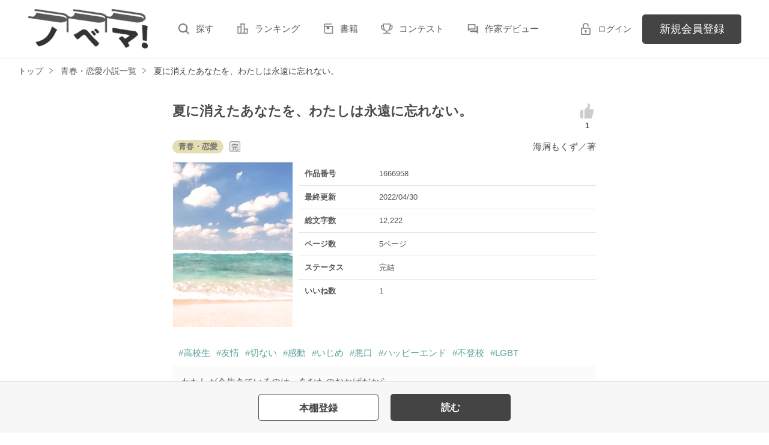

--- FILE ---
content_type: text/html; charset=UTF-8
request_url: https://novema.jp/book/n1666958
body_size: 7081
content:
<!doctype html>
<html lang="ja">
<head>
<meta charset="utf-8">
<meta http-equiv="X-UA-Compatible" content="IE=edge">


<title>夏に消えたあなたを、わたしは永遠に忘れない。　海屑もくず／著 | ノベマ！</title>
<meta name="viewport" content="width=device-width, initial-scale=1.0, minimum-scale=1.0, maximum-scale=1.0, user-scalable=no">
<meta data-vmid="description" name="description" content="ある事情で学校に行けなくなった高校２年の海瀬花葉（うみせかよう）は、電車内でうなだれているところ同じ女子校の先輩に声をかけられる。しかしその人は自分のことを夏野晴翔（なつのはると）と名乗り──？ある夏の日に生きる理由を与えてくれたあの人のことを、わたしは一生忘れない。">
<meta data-vmid="keywords" name="keywords" content="ジャンル／青春・恋愛,高校生,友情,切ない,感動,いじめ,悪口,ハッピーエンド,不登校,LGBT">
<meta name="language" content="ja">
<link rel="apple-touch-icon-precomposed" href="https://novema.jp/assets/1.0.805/img/apple-touch-icon.png">
<link rel="shortcut icon" href="https://novema.jp/assets/1.0.805/img/favicon.ico">

<meta property="og:locale" content="ja_JP">
<meta data-vmid="og:title" property="og:title" content="夏に消えたあなたを、わたしは永遠に忘れない。　海屑もくず／著 | ノベマ！">
<meta data-vmid="og:description" property="og:description" content="ある事情で学校に行けなくなった高校２年の海瀬花葉（うみせかよう）は、電車内でうなだれているところ同じ女子校の先輩に声をかけられる。しかしその人は自分のことを夏野晴翔（なつのはると）と名乗り──？ある夏の日に生きる理由を与えてくれたあの人のことを、わたしは一生忘れない。">
<meta property="og:image" content="https://novema.jp/assets/1.0.805/img/common/cover/sig8aawarp9n002.png">
<meta data-vmid="og:url" property="og:url" content="https://novema.jp/book/n1666958">
<meta name="twitter:card" content="summary">
<meta name="twitter:site" content="@novema_edit">
<meta name="twitter:title" content="夏に消えたあなたを、わたしは永遠に忘れない。　海屑もくず／著 | ノベマ！">
<meta name="twitter:image" content="https://novema.jp/assets/1.0.805/img/common/cover/sig8aawarp9n002.png">
<meta name="referrer" content="origin-when-cross-origin">

<link data-vmid="canonical" rel="canonical" href="https://novema.jp/book/n1666958">

<link rel="next" href="https://novema.jp/book/n1666958/1">

<!-- Google Tag Manager -->
<script>(function(w,d,s,l,i){w[l]=w[l]||[];w[l].push({'gtm.start':
new Date().getTime(),event:'gtm.js'});var f=d.getElementsByTagName(s)[0],
j=d.createElement(s),dl=l!='dataLayer'?'&l='+l:'';j.async=true;j.src=
'https://www.googletagmanager.com/gtm.js?id='+i+dl+'&gtm_auth=jsaCPNkLD6v3rj6CpJiDSA&gtm_preview=env-2&gtm_cookies_win=x';f.parentNode.insertBefore(j,f);
})(window,document,'script','dataLayer','GTM-5NXXHG5');</script>
<!-- End Google Tag Manager -->

<link rel="preload" as="style" href="/build/assets/css-CxpIo71E.css" /><link rel="modulepreload" href="/build/nv/css-BY5gVlFU.js" /><link rel="modulepreload" href="/build/common-DxyfjyDD.js" /><link rel="modulepreload" href="/build/assets/utils-C-V9YoYa.js" /><link rel="modulepreload" href="/build/assets/gtm-CLavqUxb.js" /><link rel="modulepreload" href="/build/assets/beforeunload-confirm-k_LqQLa5.js" /><link rel="modulepreload" href="/build/assets/lazysizes-DefHUnXI.js" /><link rel="modulepreload" href="/build/assets/toastr-DxCYKGsd.js" /><link rel="modulepreload" href="/build/assets/encoding-japanese-BGtRPSts.js" /><link rel="modulepreload" href="/build/assets/jquery-4TQOUQeH.js" /><link rel="modulepreload" href="/build/assets/constants-B8GFlbkZ.js" /><link rel="modulepreload" href="/build/reader-cover-DmxOI7Ft.js" /><link rel="modulepreload" href="/build/assets/recommend-book-HqJseXg-.js" /><link rel="modulepreload" href="/build/bookmark-register-CAcs5njL.js" /><link rel="stylesheet" href="/build/assets/css-CxpIo71E.css" /><script type="module" src="/build/nv/css-BY5gVlFU.js"></script><script type="module" src="/build/common-DxyfjyDD.js"></script><script type="module" src="/build/reader-cover-DmxOI7Ft.js"></script><script type="module" src="/build/bookmark-register-CAcs5njL.js"></script>    <script type="application/ld+json">
        {"@context":"https:\/\/schema.org","@type":"Book","url":"https:\/\/novema.jp\/book\/n1666958","name":"夏に消えたあなたを、わたしは永遠に忘れない。","author":{"@type":"Person","name":"海屑もくず"}}    </script>
</head>

<body class="pc-web">

<!-- Google Tag Manager (noscript) -->
<noscript><iframe src="https://www.googletagmanager.com/ns.html?id=GTM-5NXXHG5&gtm_auth=jsaCPNkLD6v3rj6CpJiDSA&gtm_preview=env-2&gtm_cookies_win=x"
height="0" width="0" style="display:none;visibility:hidden"></iframe></noscript>
<!-- End Google Tag Manager (noscript) -->

<div id="fb-root"></div>
<script async defer src="https://connect.facebook.net/ja_JP/sdk.js#xfbml=1&version=v6.0"></script>
<div id="wrapper" class="">


<header id="header">
    <div class="headerLogo">
        <h1>
            <a href="https://novema.jp">
                                    <img src="https://novema.jp/assets/1.0.805/img/header_logo.svg" alt="ノベマ！">
                            </a>
        </h1>
    </div>
    <div class="headerBtn"><span></span><span></span><span></span><p>メニュー</p></div>

    <nav class="headerNav">
        <div class="navListA">
            <ul>
                <li><a href="https://novema.jp/search">探す</a></li>
                <li><a href="https://novema.jp/ranking">ランキング</a></li>
                <li><a href="https://novema.jp/bookstore">書籍</a></li>
                <li><a href="https://novema.jp/grast/comic">コミック</a></li>
                <li><a href="https://novema.jp/contest">コンテスト</a></li>
                                    <li><a href="https://novema.jp/article/debut">作家デビュー</a></li>
                            </ul>
        </div>
            <div class="navSignup"><a href="https://novema.jp/signup">新規会員登録</a></div>
        <div class="navGuide"><a href="https://novema.jp/article/guide">ノベマ！とは</a></div>
    

        <div class="navListB">
            <ul>
                <li><span class="acd">レーベル</span>
                    <ul><li><a href="https://novema.jp/starts">スターツ出版文庫TOP</a></li>
<li><a href="https://novema.jp/beluck">BeLuckTOP</a></li>
<li><a href="https://novema.jp/grast">グラストTOP</a></li>
</ul>
                </li>
                <li><span class="acd">探す</span>
                    <ul><li><a href="https://novema.jp/search">小説を探す</a></li>
<li><a href="https://novema.jp/updated">新着更新</a></li>
<li><a href="https://novema.jp/good">新着いいね！</a></li>
<li><a href="https://novema.jp/finished">新着完結</a></li>
<li><a href="https://novema.jp/review">新着レビュー</a></li>
<li><a href="https://novema.jp/recommend">編集部オススメ小説</a></li>
<li><a href="https://novema.jp/book">ジャンル別小説一覧</a></li>
<li><a href="https://novema.jp/bbs">コミュニティ</a></li>
</ul>
                </li>
                <li><span class="acd">ランキング</span>
                    <ul><li><a href="https://novema.jp/ranking">総合</a></li>
            <li><a href="https://novema.jp/love-youth/ranking">青春・恋愛</a></li>
            <li><a href="https://novema.jp/youth/ranking">青春</a></li>
            <li><a href="https://novema.jp/love/ranking">恋愛</a></li>
            <li><a href="https://novema.jp/bl/ranking">BL</a></li>
            <li><a href="https://novema.jp/ayakashi/ranking">和風ファンタジー</a></li>
            <li><a href="https://novema.jp/kokyu/ranking">後宮ファンタジー</a></li>
            <li><a href="https://novema.jp/low-fantasy/ranking">現代ファンタジー</a></li>
            <li><a href="https://novema.jp/drama/ranking">ヒューマンドラマ</a></li>
            <li><a href="https://novema.jp/mystery/ranking">ミステリー</a></li>
            <li><a href="https://novema.jp/horror/ranking">ホラー</a></li>
            <li><a href="https://novema.jp/high-fantasy/ranking">異世界（総合）</a></li>
            <li><a href="https://novema.jp/isekai-adventure/ranking">異世界（バトル・冒険）</a></li>
            <li><a href="https://novema.jp/isekai-slow-life/ranking">異世界（スローライフ）</a></li>
            <li><a href="https://novema.jp/love-fantasy/ranking">異世界（恋愛）</a></li>
    </ul>
                </li>
                <li><span class="acd">書籍</span>
                    <ul><li><a href="https://novema.jp/bookstore">発売中の本を探す</a></li>
<li><a href="https://novema.jp/bookstore/schedule">発売予定一覧</a></li>
<li><a href="https://novema.jp/bookstore/writer">書籍化作家一覧</a></li>
</ul>
                </li>
                <li><span class="acd">コミック</span>
                    <ul><li><a href="https://novema.jp/comic/comic-grast">comic グラスト</a></li>
    <li><a href="https://novema.jp/comic/noicomi">noicomi</a></li>
    <li><a href="https://novema.jp/comic/oz-comics">OZcomics</a></li>
</ul>
                </li>
                <li><span class="acd">メディア</span>
                    <ul><li><a href="https://novema.jp/article?tag_name=%E6%98%A0%E7%94%BB%E5%8C%96">映画化された作品情報</a></li></ul>
                </li>
                <li><span class="acd">コンテスト</span>
                    <ul><li><a href="https://novema.jp/contest">コンテスト一覧</a></li>
<li>
    <a href="https://novema.jp/contest/beluck/bl-now/01">第1回 今！読みたいBL小説大賞</a>
</li>
<li>
    <a href="https://novema.jp/contest/starts/novema-chara-2601">第64回キャラクター短編小説コンテスト「刺激的ギャップヒーローとの和風＆後宮シンデレラストーリー」</a>
</li>
<li>
    <a href="https://novema.jp/contest/starts/mockucon2025">第2回モキュメンタリーホラー小説コンテスト</a>
</li>
<li>
    <a href="https://novema.jp/contest/episode1/02/novema">スターツ出版小説投稿サイト合同企画「第2回1話だけ大賞」ノベマ！会場</a>
</li>
<li>
    <a href="https://novema.jp/contest/starts/10th">スタ文創刊10周年企画「読むだけじゃない読書体験」小説コンテスト</a>
</li>
<li>
    <a href="https://novema.jp/contest/beluck/bl-2510">第3回青春BL小説コンテスト</a>
</li>
<li>
    <a href="https://novema.jp/contest/starts/noicomi/novema/scenario09">第9回noicomiマンガシナリオ大賞【ノベマ！】</a>
</li>
</ul>
                </li>
                <li><span class="acd">関連サイト</span>
                    <ul><li><a href="https://www.no-ichigo.jp" target="_blank">野いちご</a></li>
<li><a href="https://www.berrys-cafe.jp" target="_blank">女性に人気の小説を読むなら&nbsp;ベリーズカフェ</a></li>
<li><a href="https://www.ozmall.co.jp" target="_blank">東京女性のための情報サイト&nbsp;OZmall</a></li>
</ul>
                </li>
            </ul>
        </div>
        <div class="navLink">
            <ul><li><a href="https://novema.jp/help">ヘルプ</a></li>
<li><a href="https://novema.jp/legal/terms">利用規約</a></li>
<li><a href="https://novema.jp/legal/guideline">掲載ガイドライン</a></li>
<li><a href="https://novema.jp/legal/terms/bbs">掲示板投稿規約</a></li>
<li><a href="https://starts-pub.jp/privacy_policy" target="_blank">個人情報保護方針</a></li>
<li><a href="https://starts-pub.jp" target="_blank">企業情報</a></li>
</ul>
        </div>
    </nav>

    <div class="headerMenu">
        <div class="headerTool">
            <ul>
                                
                                <li class="headerLogin"><a href="https://novema.jp/login?back_path=%2Fbook%2Fn1666958">ログイン</a></li>
                            </ul>
        </div>

                <div class="headerSignup"><a href="https://novema.jp/signup?back_path=%2Fbook%2Fn1666958">新規会員登録</a></div>
            </div>

</header>


    <div id="breadcrumb" class="breadcrumb">
    <ol id="breadcrumb_inner" itemscope itemtype="http://schema.org/BreadcrumbList">
        <li itemprop="itemListElement" itemscope itemtype="http://schema.org/ListItem">
                <a itemprop="item" href="https://novema.jp">
            <span itemprop="name">トップ</span>
        </a>
                <meta itemprop="position" content="1">
    </li>
        <li itemprop="itemListElement" itemscope itemtype="http://schema.org/ListItem">
                <a itemprop="item" href="https://novema.jp/love-youth">
            <span itemprop="name">青春・恋愛小説一覧</span>
        </a>
                <meta itemprop="position" content="2">
    </li>
        <li itemprop="itemListElement" itemscope itemtype="http://schema.org/ListItem">
                <a itemprop="item" href="https://novema.jp/book/n1666958">
            <span itemprop="name">夏に消えたあなたを、わたしは永遠に忘れない。</span>
        </a>
                <meta itemprop="position" content="3">
    </li>
        </ol>
</div>



<div id="container">
	
<main class="main mainShortC">
<section class="section bookDetails">
                
                
        <div class="title-wrap">
            <div class="title"><h2>夏に消えたあなたを、わたしは永遠に忘れない。</h2></div>

                                                                        <div class="likeIconArea">
                            <a class="good-poll-register btnBookLikeIcon btnBookLikeOn" data-url="https://novema.jp/web-api/book/n1666958/good/poll">
                                                                    <svg xmlns="http://www.w3.org/2000/svg" viewBox="0 0 32 32" width="30" height="30">
                                        <path d="M28.4 14.7c0-1.3-1.1-2.4-2.4-2.4h-6.1c.8-1.3 1.2-3 1.2-3 1-5.1-.9-7.1-2.3-7.1s-1.5 2-1.5 2v3.5l-5.9 6v15.2H23c1.2 0 2.2-1 2.2-2.2 0-.7-.4-1.4-.9-1.8 1.2-.1 2.1-1.1 2.1-2.3 0-.7-.3-1.3-.7-1.7 1-.3 1.7-1.2 1.7-2.3 0-.6-.3-1.2-.7-1.7 1-.2 1.7-1.1 1.7-2.2zM5.7 13.7c-1.8 1.8-2.1 6.8-2.1 7.6s-.1 5.6 2.1 7.6h3.5V13.7H5.7z"/>
                                    </svg>
                                                            </a>
                            <p class="like">1</p>
                        </div>
                                                        </div>

        <div class="group-wrap">
            <div class="group-01">
                <div class="sub">
                                            <button class="btnBookInfo forSP">作品情報</button>
                                                            
                    <div class="subDetails-01">
                                                <p class="tag genre_name txt_genre_val100">青春・恋愛</p>
                                                                            <p class="icnEnd">完</p>
                                                                    </div>
                    <div class="subDetails-02">
                        <div class="name"><a href="https://novema.jp/member/n1244462">海屑もくず</a>／著</div>
                    </div>
                </div>
            </div>
            <div class="group-02">
                <div class="pic">
                    <figure><img src="https://novema.jp/assets/1.0.805/img/common/cover/sig8aawarp9n002.png" alt="夏に消えたあなたを、わたしは永遠に忘れない。"></figure>
                                                        </div>
                
                
                                                        <div class="bookInfo">
                        <dl>
                            <dt>作品番号</dt>
                            <dd>1666958</dd>
                        </dl>
                        <dl>
                            <dt>最終更新</dt>
                            <dd>2022/04/30</dd>
                        </dl>
                                                   <dl>
                            <dt>総文字数</dt>
                            <dd>
                                                                    12,222
                                                            </dd>
                        </dl>
                        <dl>
                            <dt>ページ数</dt>
                            <dd>
                                5ページ
                                                            </dd>
                        </dl>
                        <dl>
                            <dt>ステータス</dt>
                            <dd>
                                                                    完結
                                                            </dd>
                        </dl>
                                                <dl>
                            <dt>いいね数</dt>
                            <dd>1</dd>
                        </dl>
                                            </div>
                                
            </div>
        </div>

        
        
                                                        <ul class="keywordList">
                                        <li><a href="https://novema.jp/search/book?word=%E9%AB%98%E6%A0%A1%E7%94%9F">#高校生</a></li>
                                                                    <li><a href="https://novema.jp/search/book?word=%E5%8F%8B%E6%83%85">#友情</a></li>
                                                                    <li><a href="https://novema.jp/search/book?word=%E5%88%87%E3%81%AA%E3%81%84">#切ない</a></li>
                                                                    <li><a href="https://novema.jp/search/book?word=%E6%84%9F%E5%8B%95">#感動</a></li>
                                                                    <li><a href="https://novema.jp/search/book?word=%E3%81%84%E3%81%98%E3%82%81">#いじめ</a></li>
                                                                    <li><a href="https://novema.jp/search/book?word=%E6%82%AA%E5%8F%A3">#悪口</a></li>
                                                                    <li><a href="https://novema.jp/search/book?word=%E3%83%8F%E3%83%83%E3%83%94%E3%83%BC%E3%82%A8%E3%83%B3%E3%83%89">#ハッピーエンド</a></li>
                                                                    <li><a href="https://novema.jp/search/book?word=%E4%B8%8D%E7%99%BB%E6%A0%A1">#不登校</a></li>
                                                                    <li><a href="https://novema.jp/search/book?word=LGBT">#LGBT</a></li>
                                    </ul>
                                    
        
                                                    
        
        
                <div class="bookSummary-01">
            わたしが今生きているのは、あなたのおかげだから。
        </div>
            </section>
        <div class="section">
        <div class="bookSummary-02">
            <dl>
                <dt>あらすじ</dt>
                <dd>ある事情で学校に行けなくなった高校２年の海瀬花葉（うみせかよう）は、電車内でうなだれているところ同じ女子校の先輩に声をかけられる。<br />
しかしその人は自分のことを夏野晴翔（なつのはると）と名乗り──？<br />
<br />
ある夏の日に生きる理由を与えてくれたあの人のことを、わたしは一生忘れない。</dd>
            </dl>
        </div>
    </div>
    


    
    <div class="section">
        <ul class="bookBtnList bookCoverBtnBar">
                            <li>
					<a href="javascript:void(0);" class="bookmark-register btnBookshelf excludeCompleteModal" data-url="https://novema.jp/web-api/bookmark/save/n1666958"></a>
			</li>
                        <li class="BookReadList">
                    <a href="https://novema.jp/book/n1666958/1"
                class="btnBookRead" id="btnBookRead">読む</a>
        
    </li>
        
                    </ul>
    </div>


    
    
    <section class="section">
    <div class="bookReview">
        <h3 class="ttlStyle03">この作品のレビュー</h3>

        
                <div class="alignC mb20">この作品には、まだ投稿されていません。</div>
        
        <ul class="bookBtnList mb0">
                        <li><a href="javascript:void(0);" class="btnReviewOff">レビューを書く</a></li>
                    </ul>

        <ul class="arwList01 alignR">
            <li><a href="https://novema.jp/help/n100">レビューについて</a></li>
        </ul>

            </div>

    </section>

    
    <section class="section">
    <div class="bookKansou">
        <h3 class="ttlStyle03">この作品の感想ノート</h3>

                <div class="alignC mb20">この作品には、まだ投稿されていません。</div>
        
        <ul class="bookBtnList mb15">
            <li><a href="https://novema.jp/book/n1666958/note#write" class="btnKansou excludeCompleteModal">感想を書く</a></li>
        </ul>

        <ul class="arwList01 alignR">
            <li class="mb0"><a href="https://novema.jp/help/n97">感想ノートについて</a></li>
        </ul>

        
            </div>
</section>

    
    <section id="feeling-poll-area" class="section">
    <div class="bookPoll">
        <h3 class="ttlStyle03">この作品のひとこと感想</h3>
                    <div class="alignC mb20">この作品には、まだ投票されていません。</div>
                <ul class="bookBtnList excludeCompleteModal mb0">
            <li><a class="btnPoll" href="https://novema.jp/book/n1666958/poll" class="">投票する</a></li>
        </ul>
    </div>
</section>



    <section class="section">
    <div class="bookSnsList excludeCompleteModal">
        <h3>この作品をシェア</h3>
        <ul>
            
            <li>
                <div class="line-it-button" data-lang="ja" data-type="share-a"
                     data-ver="2" data-url="https://novema.jp/book/n1666958" style="display: none;"></div>
            </li>
            
            <li><a href="https://twitter.com/share?ref_src=twsrc%5Etfw" class="twitter-share-button"
                   data-show-count="false"
                   data-count="none"
                   data-url="https://novema.jp/book/n1666958"
                   data-text="夏に消えたあなたを、わたしは永遠に忘れない。 | ノベマ！"
                   data-lang="ja"
                   data-hashtags="ノベマ！"
                >Tweet</a></li>
            
            <li>
                <div class="fb-share-button" data-href="https://novema.jp/book/n1666958" data-layout="button_count" data-size="small" data-mobile-iframe="false">
                    <a target="_blank" href="https://www.facebook.com/sharer/sharer.php?u=https%3A%2F%2Fnovema.jp%2Fbook%2Fn1666958&amp;src=sdkpreparse" class="fb-xfbml-parse-ignore">シェア</a>
                </div>
            </li>
        </ul>
    </div>
</section>



            <div class="bookList bookCover section">
            <h3>この作品を見ている人にオススメ</h3>
            <div id="recommendBooks" data-book-id="1666958">
                <div class="alignC">
                    <span class="spinner"></span>
                    <p class="spinnerTxt">読み込み中…</p>
                </div>
            </div>
        </div>
    </main>




</div>
<div class="pagetop"><a href="#">pagetop</a></div>

<footer id="footer">
    <div class="footerA">
        <div class="inner">
            <nav class="footerNav">
                <dl>
                    <dt>レーベル</dt>
                    <dd>
                        <ul><li><a href="https://novema.jp/starts">スターツ出版文庫TOP</a></li>
<li><a href="https://novema.jp/beluck">BeLuckTOP</a></li>
<li><a href="https://novema.jp/grast">グラストTOP</a></li>
</ul>
                    </dd>
                    <dt>探す</dt>
                    <dd>
                        <ul><li><a href="https://novema.jp/search">小説を探す</a></li>
<li><a href="https://novema.jp/updated">新着更新</a></li>
<li><a href="https://novema.jp/good">新着いいね！</a></li>
<li><a href="https://novema.jp/finished">新着完結</a></li>
<li><a href="https://novema.jp/review">新着レビュー</a></li>
<li><a href="https://novema.jp/recommend">編集部オススメ小説</a></li>
<li><a href="https://novema.jp/book">ジャンル別小説一覧</a></li>
<li><a href="https://novema.jp/bbs">コミュニティ</a></li>
</ul>
                    </dd>
                </dl>
                <dl>
                    <dt>ランキング</dt>
                    <dd>
                        <ul><li><a href="https://novema.jp/ranking">総合</a></li>
            <li><a href="https://novema.jp/love-youth/ranking">青春・恋愛</a></li>
            <li><a href="https://novema.jp/youth/ranking">青春</a></li>
            <li><a href="https://novema.jp/love/ranking">恋愛</a></li>
            <li><a href="https://novema.jp/bl/ranking">BL</a></li>
            <li><a href="https://novema.jp/ayakashi/ranking">和風ファンタジー</a></li>
            <li><a href="https://novema.jp/kokyu/ranking">後宮ファンタジー</a></li>
            <li><a href="https://novema.jp/low-fantasy/ranking">現代ファンタジー</a></li>
            <li><a href="https://novema.jp/drama/ranking">ヒューマンドラマ</a></li>
            <li><a href="https://novema.jp/mystery/ranking">ミステリー</a></li>
            <li><a href="https://novema.jp/horror/ranking">ホラー</a></li>
            <li><a href="https://novema.jp/high-fantasy/ranking">異世界（総合）</a></li>
            <li><a href="https://novema.jp/isekai-adventure/ranking">異世界（バトル・冒険）</a></li>
            <li><a href="https://novema.jp/isekai-slow-life/ranking">異世界（スローライフ）</a></li>
            <li><a href="https://novema.jp/love-fantasy/ranking">異世界（恋愛）</a></li>
    </ul>
                    </dd>
                </dl>
                <dl>
                    <dt>書籍</dt>
                    <dd>
                        <ul><li><a href="https://novema.jp/bookstore">発売中の本を探す</a></li>
<li><a href="https://novema.jp/bookstore/schedule">発売予定一覧</a></li>
<li><a href="https://novema.jp/bookstore/writer">書籍化作家一覧</a></li>
</ul>
                    </dd>
                    <dt>コミック</dt>
                    <dd>
                        <ul><li><a href="https://novema.jp/comic/comic-grast">comic グラスト</a></li>
    <li><a href="https://novema.jp/comic/noicomi">noicomi</a></li>
    <li><a href="https://novema.jp/comic/oz-comics">OZcomics</a></li>
</ul>
                    </dd>
                    <dt>メディア</dt>
                    <dd>
                        <ul><li><a href="https://novema.jp/article?tag_name=%E6%98%A0%E7%94%BB%E5%8C%96">映画化された作品情報</a></li></ul>
                    </dd>
                </dl>
                <dl>
                    <dt>開催中のコンテスト</dt>
                    <dd>
                        <ul><li><a href="https://novema.jp/contest">コンテスト一覧</a></li>
<li>
    <a href="https://novema.jp/contest/beluck/bl-now/01">第1回 今！読みたいBL小説大賞</a>
</li>
<li>
    <a href="https://novema.jp/contest/starts/novema-chara-2601">第64回キャラクター短編小説コンテスト「刺激的ギャップヒーローとの和風＆後宮シンデレラストーリー」</a>
</li>
<li>
    <a href="https://novema.jp/contest/starts/mockucon2025">第2回モキュメンタリーホラー小説コンテスト</a>
</li>
<li>
    <a href="https://novema.jp/contest/episode1/02/novema">スターツ出版小説投稿サイト合同企画「第2回1話だけ大賞」ノベマ！会場</a>
</li>
<li>
    <a href="https://novema.jp/contest/starts/10th">スタ文創刊10周年企画「読むだけじゃない読書体験」小説コンテスト</a>
</li>
<li>
    <a href="https://novema.jp/contest/beluck/bl-2510">第3回青春BL小説コンテスト</a>
</li>
<li>
    <a href="https://novema.jp/contest/starts/noicomi/novema/scenario09">第9回noicomiマンガシナリオ大賞【ノベマ！】</a>
</li>
</ul>
                    </dd>
                </dl>
                <dl>
                    <dt>公式アカウント</dt>
                    <dd>
                        <ul><li><a href="https://twitter.com/novema_edit" target="_blank">X（Twitter）</a></li></ul>
                    </dd>
                    <dt>関連サイト</dt>
                    <dd>
                        <ul><li><a href="https://www.no-ichigo.jp" target="_blank">野いちご</a></li>
<li><a href="https://www.berrys-cafe.jp" target="_blank">女性に人気の小説を読むなら&nbsp;ベリーズカフェ</a></li>
<li><a href="https://www.ozmall.co.jp" target="_blank">東京女性のための情報サイト&nbsp;OZmall</a></li>
</ul>
                    </dd>
                </dl>
            </nav>
        </div>
    </div>
    <div class="footerB">
        <div class="inner">
            <div class="footerLink">
                <ul><li><a href="https://novema.jp/help">ヘルプ</a></li>
<li><a href="https://novema.jp/legal/terms">利用規約</a></li>
<li><a href="https://novema.jp/legal/guideline">掲載ガイドライン</a></li>
<li><a href="https://novema.jp/legal/terms/bbs">掲示板投稿規約</a></li>
<li><a href="https://starts-pub.jp/privacy_policy" target="_blank">個人情報保護方針</a></li>
<li><a href="https://starts-pub.jp" target="_blank">企業情報</a></li>
</ul>
            </div>
        </div>
    </div>
    <div class="footerC">
        <div class="inner">
            <div class="footerLogo"><a href="https://starts-pub.jp" target="_blank"><img src="https://novema.jp/assets/1.0.805/img/logo_starts.png" alt="スターツ出版株式会社"></a></div>
        </div>
    </div>
</footer>

</div><!-- / #wrapper -->

<script src="https://novema.jp/assets/1.0.805/js/jquery-3.1.1.min.js"></script>
<script>
document.addEventListener('DOMContentLoaded', function (event) {
        });
</script>


<script src="https://d.line-scdn.net/r/web/social-plugin/js/thirdparty/loader.min.js" async="async" defer="defer"></script>
<script async src="https://platform.twitter.com/widgets.js" charset="utf-8"></script>
    <style type="text/css">
        #footer .footerC {
            padding-bottom: 3rem;
        }
        @media screen and (max-width: 767px) {
            #footer .footerC {
                padding-bottom: 5rem;
            }
        }
    </style>

</body>
</html>


--- FILE ---
content_type: text/html; charset=UTF-8
request_url: https://novema.jp/book/n1666958/recommend
body_size: 3791
content:
<div class="clm">
    <div class="linkGroup">
        <div class="pic">
            <figure><img src="https://novema.jp/img/issuedProduct/10391-750.jpg?t=1737515677" alt="最後の夏-ここに君がいたこと-"></figure>
                                    <ul class="issued">
                                <li>書籍化作品</li>
                                
                            </ul>
                    </div>

        <div class="item">
           <div class="title">
                <a href="https://novema.jp/book/n3872" data-track-label="オススメ作品-作品-1">
                    最後の夏-ここに君がいたこと-
                </a>
                <span class="icnEnd">完</span>                            </div>
                        <div class="name">
            <a class="innerLink" 
                href="https://novema.jp/member/n6197" 
                data-track-label="オススメ作品-作家-1">
                夏原 雪</a>／著
            </div>
            <p>総文字数/92,019</p>
            <p>
                <span class="tag genre_name txt_genre_val100">
                    青春・恋愛</span>350ページ
            </p>
            <div class="tool">
                <div class="like">121</div>
                <div class="gpEntry">
                                </div>
                                <div class="bookshelf">
    <a
        class="bookmark-register "
        href="javascript:void(0);//book_id=3872"
        data-url="https://novema.jp/web-api/bookmark/save/n3872"
        data-track-label="オススメ作品-本棚-1"    >
        <img src="https://novema.jp/assets/1.0.805/img/icn_bookshelf01.png" alt="本棚に入れる">
    </a>
</div>


                
                            </div>
        </div>
        <a class="mainLink forSP" href="https://novema.jp/book/n3872" data-track-label="オススメ作品-作品-1"></a>
    </div>

    <ul class="keyword">
            <li>
            <a href="https://novema.jp/search/book?word=%E5%B9%BC%E3%81%AA%E3%81%98%E3%81%BF" 
                data-track-label="オススメ作品-キーワード-1">
                #幼なじみ
            </a>
        </li>
            <li>
            <a href="https://novema.jp/search/book?word=%E5%A4%8F" 
                data-track-label="オススメ作品-キーワード-1">
                #夏
            </a>
        </li>
            <li>
            <a href="https://novema.jp/search/book?word=%E3%82%B5%E3%83%83%E3%82%AB%E3%83%BC" 
                data-track-label="オススメ作品-キーワード-1">
                #サッカー
            </a>
        </li>
            <li>
            <a href="https://novema.jp/search/book?word=%E9%9D%92%E6%98%A5" 
                data-track-label="オススメ作品-キーワード-1">
                #青春
            </a>
        </li>
            <li>
            <a href="https://novema.jp/search/book?word=%E6%81%8B%E6%84%9B" 
                data-track-label="オススメ作品-キーワード-1">
                #恋愛
            </a>
        </li>
            <li>
            <a href="https://novema.jp/search/book?word=%E5%8F%8B%E6%83%85" 
                data-track-label="オススメ作品-キーワード-1">
                #友情
            </a>
        </li>
            <li>
            <a href="https://novema.jp/search/book?word=%E6%AD%BB" 
                data-track-label="オススメ作品-キーワード-1">
                #死
            </a>
        </li>
            <li>
            <a href="https://novema.jp/search/book?word=%E5%B9%BD%E9%9C%8A" 
                data-track-label="オススメ作品-キーワード-1">
                #幽霊
            </a>
        </li>
            <li>
            <a href="https://novema.jp/search/book?word=%E6%B6%99" 
                data-track-label="オススメ作品-キーワード-1">
                #涙
            </a>
        </li>
            <li>
            <a href="https://novema.jp/search/book?word=%E6%84%9F%E5%8B%95" 
                data-track-label="オススメ作品-キーワード-1">
                #感動
            </a>
        </li>
    
    </ul>

    <div class="bookCoverPre">
        <div class="relatedtitle">
            <span>表紙を見る</span>
            <span>表紙を閉じる</span>
        </div>
        <div class="relatedlist">
            <div class="defTxt alignL">海沿いの道路。
少しの街灯。
裏山で蝉達が
夏の終わりを知らせるように
鳴き続けている。
私は走った。
裸足がアスファルトにこすれて、刺さるように痛い。
涙がうしろへ飛んでいく。
今君に逢いに行くから。
だから……もう少しだけ待って。
急がないと。
早くしないと。
夏が終わる。

そうしたら
　
君にもう二度と逢えない。
　
　
　





━━━━━━━━━━━━
｡*･ﾟ｡*･ﾟ読者ｻﾏへ｡*･｡*･ﾟ
いつも有難うございます!!
2007年8月10日、完結しました*
3月15日seventeenで紹介して頂きました★感動です…´｀
2012年5月25日書籍化して頂きました！読んで下さった全ての方に感謝の気持ちでいっぱいです。ありがとうございました！

本には収録されていませんが、おまけを書いてみました(´-ω-`)気が向いたら読んでやってください。</div>
            <ul class="bookBtnList">
                <li><a href="https://novema.jp/book/n3872" data-track-label="オススメ作品-作品-1" class="btnBookRead">作品を読む</a></li>
            </ul>
        </div>
    </div>


    
</div>

    <div class="clm">
    <div class="linkGroup">
        <div class="pic">
            <figure><img src="https://novema.jp/img/issuedProduct/12728-750.jpg?t=1692930831" alt="花火みたいな恋だった（試し読み）"></figure>
                                    <ul class="issued">
                                <li>書籍化作品</li>
                                
                            </ul>
                    </div>

        <div class="item">
           <div class="title">
                <a href="https://novema.jp/book/n1700560" data-track-label="オススメ作品-作品-2">
                    花火みたいな恋だった（試し読み）
                </a>
                <span class="icnEnd">完</span>                            </div>
                        <div class="name">
            <a class="innerLink" 
                href="https://novema.jp/member/n466302" 
                data-track-label="オススメ作品-作家-2">
                小桜菜々</a>／著
            </div>
            <p>総文字数/60,246</p>
            <p>
                <span class="tag genre_name txt_genre_val100">
                    青春・恋愛</span>31ページ
            </p>
            <div class="tool">
                <div class="like">87</div>
                <div class="gpEntry">
                                </div>
                                <div class="bookshelf">
    <a
        class="bookmark-register "
        href="javascript:void(0);//book_id=1700560"
        data-url="https://novema.jp/web-api/bookmark/save/n1700560"
        data-track-label="オススメ作品-本棚-2"    >
        <img src="https://novema.jp/assets/1.0.805/img/icn_bookshelf01.png" alt="本棚に入れる">
    </a>
</div>


                
                            </div>
        </div>
        <a class="mainLink forSP" href="https://novema.jp/book/n1700560" data-track-label="オススメ作品-作品-2"></a>
    </div>

    <ul class="keyword">
            <li>
            <a href="https://novema.jp/search/book?word=%E9%AB%98%E6%A0%A1%E7%94%9F" 
                data-track-label="オススメ作品-キーワード-2">
                #高校生
            </a>
        </li>
            <li>
            <a href="https://novema.jp/search/book?word=%E9%9D%92%E6%98%A5" 
                data-track-label="オススメ作品-キーワード-2">
                #青春
            </a>
        </li>
            <li>
            <a href="https://novema.jp/search/book?word=%E6%81%8B%E6%84%9B" 
                data-track-label="オススメ作品-キーワード-2">
                #恋愛
            </a>
        </li>
            <li>
            <a href="https://novema.jp/search/book?word=%E5%88%9D%E6%81%8B" 
                data-track-label="オススメ作品-キーワード-2">
                #初恋
            </a>
        </li>
            <li>
            <a href="https://novema.jp/search/book?word=%E3%81%99%E3%82%8C%E9%81%95%E3%81%84" 
                data-track-label="オススメ作品-キーワード-2">
                #すれ違い
            </a>
        </li>
            <li>
            <a href="https://novema.jp/search/book?word=%E5%8F%8B%E6%83%85" 
                data-track-label="オススメ作品-キーワード-2">
                #友情
            </a>
        </li>
            <li>
            <a href="https://novema.jp/search/book?word=%E5%A4%A2" 
                data-track-label="オススメ作品-キーワード-2">
                #夢
            </a>
        </li>
            <li>
            <a href="https://novema.jp/search/book?word=%E5%B9%B4%E3%81%AE%E5%B7%AE" 
                data-track-label="オススメ作品-キーワード-2">
                #年の差
            </a>
        </li>
    
    </ul>

    <div class="bookCoverPre">
        <div class="relatedtitle">
            <span>表紙を見る</span>
            <span>表紙を閉じる</span>
        </div>
        <div class="relatedlist">
            <div class="defTxt alignL">

【書籍】
2023.07.28／単行本

書籍に収録されている全７話の中から厳選した４話を試し読みできます。

</div>
            <ul class="bookBtnList">
                <li><a href="https://novema.jp/book/n1700560" data-track-label="オススメ作品-作品-2" class="btnBookRead">作品を読む</a></li>
            </ul>
        </div>
    </div>


    
</div>

    <div class="clm">
    <div class="linkGroup">
        <div class="pic">
            <figure><img src="https://novema.jp/img/issuedProduct/11731-750.jpg?t=1737515677" alt="明治ロマン政略婚姻譚"></figure>
                                    <ul class="issued">
                                <li>書籍化作品</li>
                                
                            </ul>
                    </div>

        <div class="item">
           <div class="title">
                <a href="https://novema.jp/book/n1615848" data-track-label="オススメ作品-作品-3">
                    明治ロマン政略婚姻譚
                </a>
                <span class="icnEnd">完</span>                            </div>
                            <div class="original">[原題]明治蜜恋ロマン</div>
                        <div class="name">
            <a class="innerLink" 
                href="https://novema.jp/member/n1116392" 
                data-track-label="オススメ作品-作家-3">
                朝比奈 希夜</a>／著
            </div>
            <p>総文字数/14,048</p>
            <p>
                <span class="tag genre_name txt_genre_val100">
                    青春・恋愛</span>37ページ
            </p>
            <div class="tool">
                <div class="like">62</div>
                <div class="gpEntry">
                                </div>
                                <div class="bookshelf">
    <a
        class="bookmark-register "
        href="javascript:void(0);//book_id=1615848"
        data-url="https://novema.jp/web-api/bookmark/save/n1615848"
        data-track-label="オススメ作品-本棚-3"    >
        <img src="https://novema.jp/assets/1.0.805/img/icn_bookshelf01.png" alt="本棚に入れる">
    </a>
</div>


                
                            </div>
        </div>
        <a class="mainLink forSP" href="https://novema.jp/book/n1615848" data-track-label="オススメ作品-作品-3"></a>
    </div>

    <ul class="keyword">
            <li>
            <a href="https://novema.jp/search/book?word=%E6%98%8E%E6%B2%BB" 
                data-track-label="オススメ作品-キーワード-3">
                #明治
            </a>
        </li>
            <li>
            <a href="https://novema.jp/search/book?word=%E7%B4%94%E6%84%9B" 
                data-track-label="オススメ作品-キーワード-3">
                #純愛
            </a>
        </li>
            <li>
            <a href="https://novema.jp/search/book?word=%E5%BE%A1%E6%9B%B9%E5%8F%B8" 
                data-track-label="オススメ作品-キーワード-3">
                #御曹司
            </a>
        </li>
            <li>
            <a href="https://novema.jp/search/book?word=%E6%94%BF%E7%95%A5%E7%B5%90%E5%A9%9A" 
                data-track-label="オススメ作品-キーワード-3">
                #政略結婚
            </a>
        </li>
    
    </ul>

    <div class="bookCoverPre">
        <div class="relatedtitle">
            <span>表紙を見る</span>
            <span>表紙を閉じる</span>
        </div>
        <div class="relatedlist">
            <div class="defTxt alignL">没落華族

――しかも妾の子として生まれた私が恋い焦がれる相手は、
日本経済をけん引する紡績会社の御曹司。


愛してもらえなくてもいい。
ただそばにいられるだけで構わない。

互いの家のためにそう思って嫁いだのに、
あなたの心が欲しくてたまらない。


「俺としよう。情熱的な恋、を」


今、なんとおっしゃったの？


これは、明治に花咲くひとつの恋の物語。



スターツ出版文庫として書籍化。
こちらは試し読みです。</div>
            <ul class="bookBtnList">
                <li><a href="https://novema.jp/book/n1615848" data-track-label="オススメ作品-作品-3" class="btnBookRead">作品を読む</a></li>
            </ul>
        </div>
    </div>


    
</div>



--- FILE ---
content_type: application/javascript; charset=utf-8
request_url: https://novema.jp/build/common-DxyfjyDD.js
body_size: 2964
content:
import{U as m}from"./assets/utils-C-V9YoYa.js";import"./assets/gtm-CLavqUxb.js";import"./assets/beforeunload-confirm-k_LqQLa5.js";import{l as d}from"./assets/lazysizes-DefHUnXI.js";import"./assets/toastr-DxCYKGsd.js";import"./assets/encoding-japanese-BGtRPSts.js";import"./assets/jquery-4TQOUQeH.js";import"./assets/constants-B8GFlbkZ.js";(function(){const o=document.createElement("link").relList;if(o&&o.supports&&o.supports("modulepreload"))return;for(const e of document.querySelectorAll('link[rel="modulepreload"]'))i(e);new MutationObserver(e=>{for(const t of e)if(t.type==="childList")for(const n of t.addedNodes)n.tagName==="LINK"&&n.rel==="modulepreload"&&i(n)}).observe(document,{childList:!0,subtree:!0});function c(e){const t={};return e.integrity&&(t.integrity=e.integrity),e.referrerPolicy&&(t.referrerPolicy=e.referrerPolicy),e.crossOrigin==="use-credentials"?t.credentials="include":e.crossOrigin==="anonymous"?t.credentials="omit":t.credentials="same-origin",t}function i(e){if(e.ep)return;e.ep=!0;const t=c(e);fetch(e.href,t)}})();window.appUtils=m;d.cfg.expand=200;d.cfg.hFac=1;d.cfg.expFactor=.5;document.addEventListener("DOMContentLoaded",f=>{const o=document.querySelector(".pagetop");o&&(window.addEventListener("scroll",()=>{(window.scrollY||document.documentElement.scrollTop)>100?(o.classList.remove("inactive"),o.classList.add("active")):(o.classList.remove("active"),o.classList.add("inactive"))}),o.addEventListener("transitionend",()=>o.classList.remove("inactive")),o.querySelector("a").addEventListener("click",e=>{e.stopPropagation(),e.preventDefault();const t=window.pageYOffset,n=(o.getAttribute("href")||"#")=="#"?0:el.getBoundingClientRect().top+window.pageYOffset,l=400,r=performance.now();function s(a){const h=(a-r)/l;if(h>=1)window.scrollTo(0,n);else{var p=.5-Math.cos(h*Math.PI)*.5;window.scrollTo(0,t*(1-p)+n*p),window.requestAnimationFrame(s)}}window.requestAnimationFrame(s)}));const c=document.querySelector("#header .headerBtn"),i=document.querySelector("#header .headerNav");if(c&&i){let l=function(){const r=window.innerWidth;if(r!==n&&(c.classList.remove("open"),i.classList.remove("open"),n=r),window.matchMedia("(max-width: 767px)").matches&&t!="sp"){if(t="sp",$(".promotionList .clm").each(function(){$(this).find(".clmB figure").after($(this).find(".name"))}),window.location.hash){const s=document.getElementById(window.location.hash.slice(1));s&&s.scrollIntoView()}}else window.matchMedia("(min-width:768px)").matches&&t!="pc"&&(t="pc",$(".promotionList .clm").each(function(){$(this).find(".clmA .group").after($(this).find(".name"))}))};c.addEventListener("click",()=>{i.classList.contains("closing")||(c.classList.contains("open")&&(c.classList.add("closing"),i.classList.add("closing")),i.style.setProperty("--header-nav-height",i.scrollHeight+"px"),c.classList.toggle("open"),i.classList.toggle("open"))}),i.addEventListener("transitionend",()=>i.classList.remove("closing")),i.querySelectorAll(".navListB .acd").forEach(r=>{r.addEventListener("click",()=>{const s=r.nextElementSibling;if(r.classList.toggle("open"),r.classList.contains("open")){s.style.height=s.scrollHeight+"px";const a=i.scrollHeight+s.scrollHeight;i.style.setProperty("--header-nav-height",a+"px")}else{s.style.height="0";const a=i.scrollHeight-s.scrollHeight;i.style.setProperty("--header-nav-height",a+"px")}})});let t="",n=window.innerWidth;window.addEventListener("load",l),window.addEventListener("resize",l)}});
